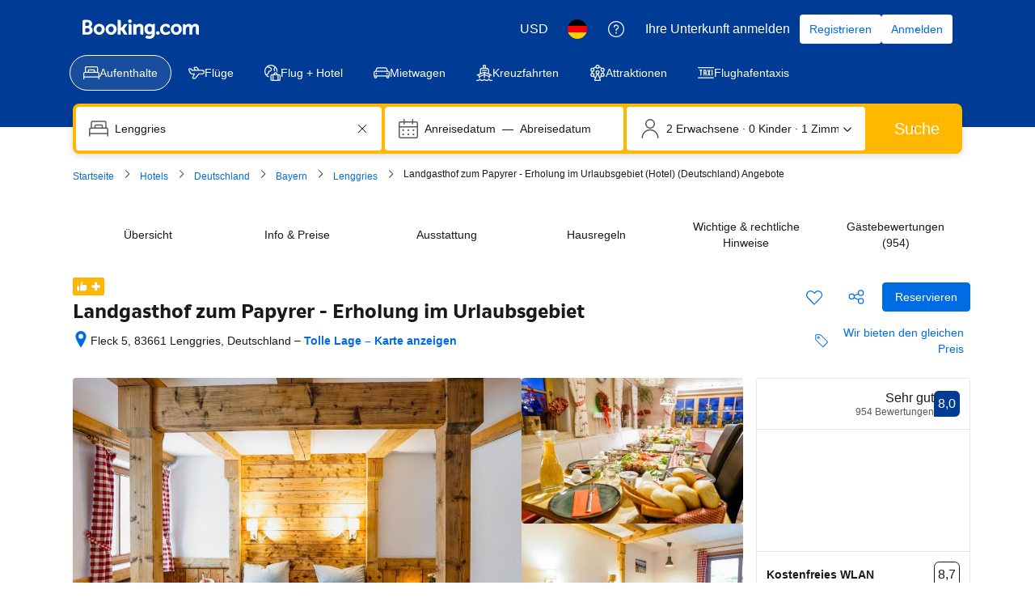

--- FILE ---
content_type: text/html; charset=UTF-8
request_url: https://www.booking.com/hotel/de/landgasthof-zum-papyrer.de.html
body_size: 1812
content:
<!DOCTYPE html>
<html lang="en">
<head>
    <meta charset="utf-8">
    <meta name="viewport" content="width=device-width, initial-scale=1">
    <title></title>
    <style>
        body {
            font-family: "Arial";
        }
    </style>
    <script type="text/javascript">
    window.awsWafCookieDomainList = ['booking.com'];
    window.gokuProps = {
"key":"AQIDAHjcYu/GjX+QlghicBgQ/7bFaQZ+m5FKCMDnO+vTbNg96AEjXDd5GG2UH21aRSEdOOwEAAAAfjB8BgkqhkiG9w0BBwagbzBtAgEAMGgGCSqGSIb3DQEHATAeBglghkgBZQMEAS4wEQQMJRvj6KHN1SZDyy/bAgEQgDuB43sNIUY3n1BtkX7MJggT1sT3DunwpTm7Vis+NY8Ug+2LuSOB5YQEK8OE4REU0M09ckOEhHSpn/2kHw==",
          "iv":"D5497wCvwAAABoUM",
          "context":"tDVwWFiR0VUOHgBQ48dhNkonEGym1aoF26PTrPltsVKdL+39ruVj6WSXwsIYOTgxbHUOfiTDAHOLIM1okbdUMkSemb8y3wgPDgFfRfFbe8Ky5B2ZDfPkEdoWBmWN/YXak2visv2N8X6im4EBxuBlcDXtwk5/Lo+gXZFJerr7oig4JKEVU4VnOhrJgxbLMQ6LeaN8Plz+0hpgMGF45uPnv1FdOg24o2y6wKVGr+KA53hNRV1Wz6Jo1HTal3eAZiFmEmNFrpiXbmtbeDLJhVDBHMvMuurIyJesBqL36H7RkwcE/y9f/CMHgyxHHqulkktpD2Ultx3AClxMU7G6l4uNKLjs6WSiKxzVFYqhJ/c75v3knzo="
};
    </script>
    <script src="https://d8c14d4960ca.337f8b16.us-east-2.token.awswaf.com/d8c14d4960ca/a18a4859af9c/f81f84a03d17/challenge.js"></script>
</head>
<body>
    <div id="challenge-container"></div>
    <script type="text/javascript">
        AwsWafIntegration.saveReferrer();
        AwsWafIntegration.checkForceRefresh().then((forceRefresh) => {
            if (forceRefresh) {
                AwsWafIntegration.forceRefreshToken().then(() => {
                    window.location.reload(true);
                });
            } else {
                AwsWafIntegration.getToken().then(() => {
                    window.location.reload(true);
                });
            }
        });
    </script>
    <noscript>
        <h1>JavaScript is disabled</h1>
        In order to continue, we need to verify that you're not a robot.
        This requires JavaScript. Enable JavaScript and then reload the page.
    </noscript>
</body>
</html>